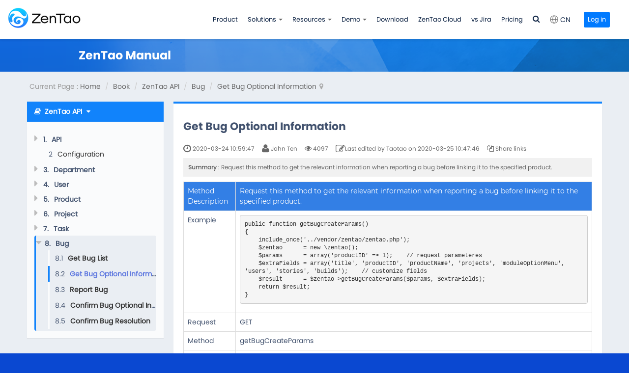

--- FILE ---
content_type: text/html; charset=UTF-8
request_url: https://www.zentao.pm/book/zentao-api-manual/Get-Bug-Optional-Information-284.html
body_size: 7337
content:
<!DOCTYPE html><html xmlns:wb="http://open.weibo.com/wb" lang='en' class='m-book m-book-read'>
  <head profile="http://www.w3.org/2005/10/profile"> 
    <meta charset="utf-8"> 
    <meta name="renderer" content="webkit"> 
    <meta http-equiv="X-UA-Compatible" content="IE=edge"> 
    <meta http-equiv="Cache-Control" content="no-transform"> 
    <meta name="Generator" content="Zsite9.0 www.zsite.net'"> 
    <meta name="viewport" content="width=device-width, initial-scale=1.0"> 
    <link rel='preload' as='style' href='/source-css-f9c6f4e4c5f5449d7903bc238932e51e-1768971984.html'/>
    <link rel="alternate" media="only screen and (max-width: 640px)" href="https://www.zentao.pm/book/zentao-api-manual/Get-Bug-Optional-Information-284.mhtml"> 
    <title>Get Bug Optional Information - ZenTao API - ZenTao</title> 
    <meta name="keywords" content="Get Bug Details in ZenTao - ZenTao API, API manual"> 
    <meta name="description" content="Request this method to get the relevant information when reporting a bug before linking it to the specified product."> 
    <meta name="p:domain_verify" content="bbde560d5f3d2d85546546e9e9647a9e"/>
    <meta name="facebook-domain-verification" content="yhog1u18tauavjp86z1ear8vznosws" />
    <meta name="google-site-verification" content="F8rhZdqOzYla0zRzFMZZBaacYIXDaPMYqKaDZN6xUTs" /> 
    <link rel='stylesheet' href='/theme/default/default/chanzhi.all.css?v=9.0' type='text/css' media='screen'/> <script>
      var config={"webRoot":"\/","cookieLife":30,"cookiePath":"\/","requestType":"PATH_INFO","requestFix":"-","moduleVar":"m","methodVar":"f","viewVar":"t","defaultView":"html","themeRoot":"\/theme\/","currentModule":"book","currentMethod":"read","clientLang":"en","requiredFields":"","save":"Save","router":"\/index.php","runMode":"front","langCode":""}
      if(typeof(v) != "object") v = {};v.theme = {"template":"default","theme":"wide","device":"desktop"};
    </script>
    <script src='/js/chanzhi.all.js?v=9.0' type='text/javascript'></script> 
    <link rel='stylesheet' href='/data/css/zentaopm/default_wide_en.css?v=1647304879' type='text/css' media='screen' id='themeStyle'/> 
    <link rel='icon' href='/file.php?f=201903/f_d8d50dfd50bbaebd7fa434c1ad9f3847.ico&t=ico&o=&s=&v=1768258905' type='image/x-icon' />
    <link rel='shortcut icon' href='/file.php?f=201903/f_d8d50dfd50bbaebd7fa434c1ad9f3847.ico&t=ico&o=&s=&v=1768258905' type='image/x-icon' /> 
    <link href='/rss.xml' title='ZenTao' type='application/rss+xml' rel='alternate' /> <!--[if lt IE 9]>
      <script src='/js/chanzhi.all.ie8.js?v=9.0' type='text/javascript'></script>            <![endif]--> <!--[if lt IE 10]>
      <script src='/js/chanzhi.all.ie9.js?v=9.0' type='text/javascript'></script>  <![endif]--> 
    <link rel='stylesheet' href='/source-css-f9c6f4e4c5f5449d7903bc238932e51e-1768971984.html' type='text/css' media='screen' />
  </head>
  <body> 
    <div class='page-container'> 
      <div class='blocks' data-region='all-top'>
        <div data-ve='block' data-id="319"> 
          <header id='header' class=' is-bmc-nav-search has-tl is-mc-nav'> 
            <div id='headNav' class=' '> 
              <div class='row'> 
                <div class='nobr pull-left'><span><a id="language" href="https://www.zentao.net/">
                  <i class="icon-earth"></i><span>CN</span></a></span></div>
      
            <nav id='siteNav'><a href='/user-login.html' >Login</a>
<a href='/user-register.html' >Register</a>
</nav> 
      
          </div>
  </div>
    <div id='headTitle' class='with-navbar  '>
    <div class='row'>
      <div id='siteTitle'>
                            <div id='siteLogo' data-ve='logo'><a href='/index.html' >
                    <img src='/file.php?f=zentaopm/202410/f_2514d906856d761872975a1b53b00287.png&t=png&o=&s=&v=1768258905' class='logo' alt='EasySoft INC.' title='EasySoft INC.' />
</a>
</div>
                                </div>
            <div id='navbarWrapper'>
      <nav id='navbar' class='navbar' data-type='desktop_top'>
  <div class='navbar-header'>
    <button type='button' class='navbar-toggle' data-toggle='collapse' data-target='#navbarCollapse'>
      <span class='icon-bar'></span>
      <span class='icon-bar'></span>
      <span class='icon-bar'></span>
    </button>
  </div>
  <div class='collapse navbar-collapse' id='navbarCollapse'>
    <ul class='nav navbar-nav'>
                                    
                        <li class=''><a href='/page/product.html' target='_self'>Product</a>
</li>
                                        
                        <li class="dropdown ">
            <a href='' class="dropdown-toggle" data-toggle="dropdown">Solutions 
                        <b class='caret'></b></a>
            <ul class='dropdown-menu' role='menu'>
                                                
                          <li class='nav-page-1613'><a href='/page/1613.html' target='_self'>ZenTao SAFe Solutions</a>
</li>
                                                                
                          <li class='nav-page-1614'><a href='/page/1614.html' target='_self'>DevOps Solutions</a>
</li>
                              <!-- end nav2 -->
            </ul>
          </li>
                                        
                        <li class="dropdown ">
            <a href='/forum' class="dropdown-toggle" data-toggle="dropdown">Resources 
                        <b class='caret'></b></a>
            <ul class='dropdown-menu' role='menu'>
                                                
                          <li class='nav-system-blog'><a href='/blog.html' target='_self'>Blog</a>
</li>
                                                                
                          <li class='nav-system-forum'><a href='/forum/' target='_self'>Forum</a>
</li>
                                                                
                          <li class='nav-video-0'><a href='/video/' target='_self'>Videos</a>
</li>
                                                                
                          <li class=''><a href='/book/' target='_self'>Book</a>
</li>
                                                                
                          <li class='nav-system-faq'><a href='/faq.html' target='_self'>FAQ</a>
</li>
                                                                
                          <li class=''><a href='/extension-browse.html' target='_self'>Marketplace</a>
</li>
                                                                
                          <li class=''><a href='https://github.com/easysoft/zentaopms' target='_blank'>GitHub</a>
</li>
                                                                
                          <li class='nav-page-1619'><a href='/page/partners.html' target='_self'>Partners</a>
</li>
                              <!-- end nav2 -->
            </ul>
          </li>
                                        
                        <li class="dropdown ">
            <a href='https://zentaopms.demo.zentao.pm' class="dropdown-toggle" data-toggle="dropdown">Demo 
                        <b class='caret'></b></a>
            <ul class='dropdown-menu' role='menu'>
                                                
                          <li class=''><a href='https://zentaopms.demo.zentao.pm' target='_blank'>Community Edition</a>
</li>
                                                                
                          <li class=''><a href='https://zentaobiz.demo.zentao.pm' target='_blank'>ZenTao Biz</a>
</li>
                                                                
                          <li class=''><a href='https://zentaomax.demo.zentao.pm' target='_blank'>ZenTao Max</a>
</li>
                                                                
                          <li class=''><a href='https://zentaoipd.demo.zentao.pm' target='_blank'>ZenTao Ipd</a>
</li>
                              <!-- end nav2 -->
            </ul>
          </li>
                                        
                        <li class=''><a href='/page/downloads.html' target='_self'>Download</a>
</li>
                                        
                        <li class=''><a href='/page/ZenTaoCloud.html' target='_self'>ZenTao Cloud</a>
</li>
                                        
                        <li class=''><a href='/page/compare-with-jira.html' target='_self'>vs Jira</a>
</li>
                                        
                        <li class=''><a href='/page/pricing.html' target='_self'>Pricing</a>
</li>
                      <!-- end nav1 -->
            
                        <li class='nav-item-searchbar'>  <div id='searchbar' data-ve='search'>
    <form action='/search/' method='get' role='search'>
      <div class='input-group'>
        <input type='text' name='words' id='words' value='' class='form-control' placeholder='' />
                <div class='input-group-btn'>
          <button class='btn btn-default' type='submit'>
                            <i class='icon icon-search'></i></button>
        </div>
      </div>
    </form>
  </div>
</li>
      
    </ul>
  </div>
</nav>
</div>
      
              <div id='searchbar' data-ve='search'>
    <form action='/search/' method='get' role='search'>
      <div class='input-group'>
        <input type='text' name='words' id='words' value='' class='form-control' placeholder='' />
                
                <div class='input-group-btn'>
          <button class='btn btn-default' type='submit'>
                    <i class='icon icon-search'></i></button>
        </div>
      </div>
    </form>
  </div>
      
          </div>
  </div>
</header>
  </div>
</div>
    <div class='page-wrapper'>
      <div class='page-content'>
        <div class='blocks row' data-region='all-banner'></div>
  <script src='/js/clipboard/clipboard.min.js?v=9.0' type='text/javascript'></script>            <div class='row blocks' data-region='book_read-top'></div>
  <ul class="breadcrumb">
      <li><span class='breadcrumb-title'>Current Page : </span><a href='/' >Home</a>
</li>
      <li><a href='/book/' >Book</a>
</li>
      <li><a href='/book/zentao-api-manual.html' >ZenTao API</a>
</li>
      <li><a href='/book/zentao-api-manual/c266.html' >Bug</a>
</li>
      <li><a href='/book/zentao-api-manual/Get-Bug-Optional-Information.html' >Get Bug Optional Information</a>
</li></ul>  <div class='row'>
    <div class='col-md-3'>
      <div class='panel book-catalog bookScrollListsBox  '>
                  <div class='panel-heading clearfix'>
            <div class='dropdown pull-left'>
            <a href='javascript:;' data-toggle='dropdown' class='dropdown-toggle'>
              <i class="icon icon-book"></i><strong>ZenTao API</strong> <span>More
              <i class='icon icon-caret-down'></i></span></a>
              <ul role='menu' class='dropdown-menu'>
                                  
                <li><a href='/book/zentaomanual.html' >ZenTao Open-Source 12.0</a>
</li>
                                  
                <li><a href='/book/project-management-software-scrum-tool-enterprise-manual.html' >ZenTao Biz 12.0</a>
</li>
                                  
                <li><a href='/book/project-management-tool-waterfall-agile-manual.html' >ZenTao Max</a>
</li>
                                  
                <li><a href='/book/ZenTaoVersion15Manual.html' >ZenTao Open-Source 15.0</a>
</li>
                                  
                <li><a href='/book/project-management-software-scrum-tool-enterprise-15-manual.html' >ZenTao Biz 15.0</a>
</li>
                                  
                <li><a href='/book/zentao-vs-jira-software.html' >ZenTao vs Jira Software</a>
</li>
                                  
                <li><a href='/book/zentao-secondary-development.html' >Secondary development of ZenTao</a>
</li>
                              </ul>
            </div>
            <div class='pull-right home hide'><a href='/' title='Back to Homepage'>
              <i class='icon-home'></i></a></div>
          </div>
                <div class='panel-body'>
          <div class='books'>
                        <dl><dd class='catalogue chapter text-nowrap text-ellipsis closed' title='API'>  <span>
                  <i class='icon icon-caret-right'></i><span class='order'>1.</span>&nbsp;API</span><dl><dd id='article204' class='catalogue article text-nowrap text-ellipsis' title='Introduction'> <strong><span class='order'>1.1</span></strong>&nbsp;<a href='/book/api-scrum-tool-integration-204.html' >Introduction</a>
</dd><dd id='article205' class='catalogue article text-nowrap text-ellipsis' title='API Call for Open Authentication '> <strong><span class='order'>1.2</span></strong>&nbsp;<a href='/book/api-call-openauth-integration-205.html' >API Call for Open Authentication </a>
</dd></dl></dd><dd id='article260' class='catalogue article text-nowrap text-ellipsis' title='Configuration'> <strong><span class='order'>2</span></strong>&nbsp;<a href='/book/zentao-sdk-api-intro-260.html' >Configuration</a>
</dd><dd class='catalogue chapter text-nowrap text-ellipsis closed' title='Department'>  <span>
                  <i class='icon icon-caret-right'></i><span class='order'>3.</span>&nbsp;Department</span><dl><dd id='article267' class='catalogue article text-nowrap text-ellipsis' title='Get Department List'> <strong><span class='order'>3.1</span></strong>&nbsp;<a href='/book/get-department-list-zentao-api-267.html' >Get Department List</a>
</dd><dd id='article268' class='catalogue article text-nowrap text-ellipsis' title='Batch Create Department'> <strong><span class='order'>3.2</span></strong>&nbsp;<a href='/book/batch-create-department-sdk-zentao-268.html' >Batch Create Department</a>
</dd></dl></dd><dd class='catalogue chapter text-nowrap text-ellipsis closed' title='User'>  <span>
                  <i class='icon icon-caret-right'></i><span class='order'>4.</span>&nbsp;User</span><dl><dd id='article269' class='catalogue article text-nowrap text-ellipsis' title='Get Parameters of Add User'> <strong><span class='order'>4.1</span></strong>&nbsp;<a href='/book/get-user-added-param-zentao-sdk-269.html' >Get Parameters of Add User</a>
</dd><dd id='article270' class='catalogue article text-nowrap text-ellipsis' title='Add User'> <strong><span class='order'>4.2</span></strong>&nbsp;<a href='/book/add-user-sdk-api-zentao-270.html' >Add User</a>
</dd><dd id='article271' class='catalogue article text-nowrap text-ellipsis' title='Get User List'> <strong><span class='order'>4.3</span></strong>&nbsp;<a href='/book/get-user-list-department-zentao-api-271.html' >Get User List</a>
</dd></dl></dd><dd class='catalogue chapter text-nowrap text-ellipsis closed' title='Product'>  <span>
                  <i class='icon icon-caret-right'></i><span class='order'>5.</span>&nbsp;Product</span><dl><dd id='article272' class='catalogue article text-nowrap text-ellipsis' title='Get Product List'> <strong><span class='order'>5.1</span></strong>&nbsp;<a href='/book/get-product-list-zentao-api-272.html' >Get Product List</a>
</dd><dd id='article273' class='catalogue article text-nowrap text-ellipsis' title='Add Product Optional Information'> <strong><span class='order'>5.2</span></strong>&nbsp;<a href='/book/optional-product-information-273.html' >Add Product Optional Information</a>
</dd><dd id='article274' class='catalogue article text-nowrap text-ellipsis' title='Add Product'> <strong><span class='order'>5.3</span></strong>&nbsp;<a href='/book/add-product-api-zentao-274.html' >Add Product</a>
</dd></dl></dd><dd class='catalogue chapter text-nowrap text-ellipsis closed' title='Project'>  <span>
                  <i class='icon icon-caret-right'></i><span class='order'>6.</span>&nbsp;Project</span><dl><dd id='article275' class='catalogue article text-nowrap text-ellipsis' title='Get Project List'> <strong><span class='order'>6.1</span></strong>&nbsp;<a href='/book/get-project-list-api-275.html' >Get Project List</a>
</dd><dd id='article276' class='catalogue article text-nowrap text-ellipsis' title='Get Project Optional Information'> <strong><span class='order'>6.2</span></strong>&nbsp;<a href='/book/get-project-opt-info-276.html' >Get Project Optional Information</a>
</dd><dd id='article277' class='catalogue article text-nowrap text-ellipsis' title='Add Project'> <strong><span class='order'>6.3</span></strong>&nbsp;<a href='/book/add-project-zentao-api-277.html' >Add Project</a>
</dd></dl></dd><dd class='catalogue chapter text-nowrap text-ellipsis closed' title='Task'>  <span>
                  <i class='icon icon-caret-right'></i><span class='order'>7.</span>&nbsp;Task</span><dl><dd id='article278' class='catalogue article text-nowrap text-ellipsis' title='Get Task List'> <strong><span class='order'>7.1</span></strong>&nbsp;<a href='/book/get-task-list-278.html' >Get Task List</a>
</dd><dd id='article279' class='catalogue article text-nowrap text-ellipsis' title='Get Task Optional Information'> <strong><span class='order'>7.2</span></strong>&nbsp;<a href='/book/get-task-opt-info-279.html' >Get Task Optional Information</a>
</dd><dd id='article280' class='catalogue article text-nowrap text-ellipsis' title='Add Task'> <strong><span class='order'>7.3</span></strong>&nbsp;<a href='/book/add-task-zentao-api-280.html' >Add Task</a>
</dd><dd id='article281' class='catalogue article text-nowrap text-ellipsis' title='Finish Task Optional Information'> <strong><span class='order'>7.4</span></strong>&nbsp;<a href='/book/finish-task-opt-info-zentao-api-281.html' >Finish Task Optional Information</a>
</dd><dd id='article282' class='catalogue article text-nowrap text-ellipsis' title='Finish Task'> <strong><span class='order'>7.5</span></strong>&nbsp;<a href='/book/finish-task-zentao-sdk-282.html' >Finish Task</a>
</dd></dl></dd><dd class='catalogue chapter text-nowrap text-ellipsis closed' title='Bug'>  <span>
                  <i class='icon icon-caret-right'></i><span class='order'>8.</span>&nbsp;Bug</span><dl><dd id='article283' class='catalogue article text-nowrap text-ellipsis' title='Get Bug List'> <strong><span class='order'>8.1</span></strong>&nbsp;<a href='/book/get-bug-list-in-zentao-api-283.html' >Get Bug List</a>
</dd><dd id='article284' class='catalogue article text-nowrap text-ellipsis' title='Get Bug Optional Information'> <strong><span class='order'>8.2</span></strong>&nbsp;<a href='/book/Get-Bug-Optional-Information-284.html' >Get Bug Optional Information</a>
</dd><dd id='article285' class='catalogue article text-nowrap text-ellipsis' title='Report Bug'> <strong><span class='order'>8.3</span></strong>&nbsp;<a href='/book/Report-Bug-ZenTao-API-285.html' >Report Bug</a>
</dd><dd id='article286' class='catalogue article text-nowrap text-ellipsis' title='Confirm Bug Optional Information'> <strong><span class='order'>8.4</span></strong>&nbsp;<a href='/book/confirm-bug-resolution-api-286.html' >Confirm Bug Optional Information</a>
</dd><dd id='article287' class='catalogue article text-nowrap text-ellipsis' title='Confirm Bug Resolution'> <strong><span class='order'>8.5</span></strong>&nbsp;<a href='/book/confirm-bug-resolved-287.html' >Confirm Bug Resolution</a>
</dd></dl></dd></dl>          </div>
        </div>
      </div>
    </div>
    <div class='col-md-9'>
      <div class='article book-content' id='book' data-id='284'>
        <header>
          <h2>Get Bug Optional Information</h2>
          <dl class='dl-inline'>
            <dd data-toggle='tooltip' data-placement='top' data-original-title='Added on <strong>2020-03-24 10:59:47</strong> '>
                <i class='icon-time icon-large'></i> 2020-03-24 10:59:47</dd>
            <dd data-toggle='tooltip' data-placement='top' data-original-title='Author <strong>John Ten</strong> '>
                <i class='icon-user icon-large'></i> John Ten</dd>
            <dd data-toggle='tooltip' data-placement='top' data-original-title='Read <strong>4097</strong> '>
                <i class='icon-eye-open'></i> 4097</dd>
                        <dd data-toggle='tooltip' data-placement='top' >
                <i class='icon-edit icon-large'></i>Last edited by Taotao on 2020-03-25 10:47:46 </dd>
                        <dd data-toggle="popover" data-tip-class="popover-primary" data-placement="top" data-clipboard-target='.popover input'  class='url-copy'>
                <i class='icon-copy'></i> Share links</dd>
          </dl>
                      <section class='abstract'><strong>Summary</strong> : Request this method to get the relevant information when reporting a bug before linking it to the specified product.</section>
                  </header>
        <section class='article-content'><table class="table table-kindeditor table-bordered ke-select-row" cellspacing="0" cellpadding="2" border="1">
  <tbody>
    <tr>
      <td style="background-color:#337FE5;"><span style="color:#FFFFFF;">Method Description</span></td>
      <td colspan="2" style="background-color:#337FE5;" class="">
        <p><span style="color:#FFFFFF;">Request this method to get the relevant information when reporting a bug before linking it to the specified product.</span></p>
      </td>
    </tr>
    <tr>
      <td>Example<br /> </td>
      
                  <td colspan="2">
<pre class="prettyprint lang-php">public function getBugCreateParams()
{
    include_once('../vendor/zentao/zentao.php');
    $zentao      = new \zentao();
    $params      = array('productID' =&gt; 1);    // request parameteres
    $extraFields = array('title', 'productID', 'productName', 'projects', 'moduleOptionMenu', 'users', 'stories', 'builds');    // customize fields
    $result      = $zentao-&gt;getBugCreateParams($params, $extraFields);
    return $result;
}</pre>
</td>
    </tr>
    <tr>
      <td>Request<br /> </td>
      
                  <td colspan="2">GET</td>
    </tr>
    <tr>
      <td>Method<br /> </td>
      
                  <td colspan="2">getBugCreateParams</td>
    </tr>
    <tr>
      <td>Parameter<br /> </td>
      
                  <td colspan="2">
        <table class="table table-kindeditor table-bordered ke-select-col" cellspacing="0" cellpadding="2" border="1">
          <tbody>
            <tr>
              <td><strong>Name</strong><br /> </td>
              
                          <td class=""><strong>Type</strong><br /> </td>
              
                          <td><strong>Required</strong><br /> </td>
              
                          <td class=""><strong>Description</strong><br /> </td>
            </tr>
            
                        <tr>
              <td>productID<br /> </td>
              
                          <td class="">int</td>
              <td>Required</td>
              <td class="">Linked Product ID<br /> </td>
            </tr>
          </tbody>
        </table>
      </td>
    </tr>
    
                <tr>
      <td rowspan="2">Result<br /> </td>
      
                  <td>success</td>
      <td>error</td>
    </tr>
    <tr>
      <td>
<pre class="prettyprint lang-php">{
    "status": 1,
    "msg": "success",
    "result": {
        // the navbar of ZenTao
        "title": "ZenTao-PHP-SDK-Report Bug",
        // current product ID
        "productID": 1, 
        // current product name
        "productName": "ZenTao-PHP-SDK",
        // a project list of the current product
        "projects": {
            "1": "ZenTao PHP-SDK",
            "_empty_": ""
        },
        // a module list of the current product
        "moduleOptionMenu": [
            "/",
            "/Design",
            "/Dev",
            "/Change",
            "/Test"
        ],
        // users that can be assigned
        "users": {
            "_empty_": "",
            "lisi": "L: Li Si",
            "wangwu": "W: Wang Wu",
            "zhapliu": "Z: Zhao Liu",
            "admin": "A:admin",
            "niuqi": "N: Niu Qi",
            "zhangsan": "Z: Zhang San"
        },
        //stories of the current product
        "stories": {
            "1": "1: Confirm PHP-SDK stories and create PHP-SDK file (Priority:1, Estimates:4)",
            "2": "2: Develope ZenTao SDK API (Priority:1, Estimates:4)",
            "_empty_": ""
        },
        // builds that are affected by the product
        "builds": {
            "trunk": "Trunk"
        }
    }
}</pre>
</td>
      <td>
<pre class="prettyprint lang-php">{
    "status": 0,
    "msg": "error",
    "result": []
}</pre>
<br /> </td>
    </tr>
  </tbody>
</table></section>
        
          <section></section>
        <footer>
                      <p class='small'><strong class='text-muted'>Tags</strong><span class='article-keywords'> : Get Bug Details in ZenTao</span></p>
                                            <ul class='pager pager-justify'>
                              
              <li class='previous disabled'><a href='###'>
              <i class='icon-arrow-left'></i> <span> The End </span></a></li>
                                            
              <li class='back'> <a href='/book/zentao-api-manual.html' >
              <i class='icon-list-ul'></i> <span>Back to Contents</span></a>
 </li>
                                            
              <li class='next disabled'><a href='###'> <span>The End</span>
              <i class='icon-arrow-right'></i></a></li>
                          </ul>
                  </footer>
        <input type='text' id='id' value='284' class='hide'/>
      </div>
      
        <div id='commentBox'>
          <link rel='stylesheet' href='/source-css-4b0b064743f87ae89a2a359f8e510949-1768971984.html' type='text/css' media='screen' /><div class='panel'> 
  <div class='panel-heading'><strong>
    
              <i class='icon-comment-alt'></i> Write a Comment</strong>
  </div> 
  <div class='panel-body'> 
    <form method='post' class='form-horizontal' id='commentForm' action="/message-post-comment.html"> 
      <div class='form-group'> 
        <label for='from' class='col-sm-1 control-label'>
          From
        </label> 
        <div class='col-sm-5 required'> 
          <input type='text' name='from' id='from' value='' class='form-control' /> 
        </div> 
      </div> 
      
                <div class='form-group'> 
        <label for='email' class='col-sm-1 control-label'>
          Email
        </label> 
        <div class='col-sm-5'> 
          <input type='text' name='email' id='email' value='' class='form-control' /> 
        </div> 
        
                  <div class='col-sm-5'> 
          <div class='checkbox'> 
            <label>
              <input type='checkbox' name='receiveEmail' value='1' checked /> 
              
                        Email Notification
            </label> 
          </div> 
        </div> 
      </div> 
      <div class='form-group'> 
        <label for='content' class='col-sm-1 control-label'>
          Content
        </label> 
        <div class='col-sm-11 required'> 
          <textarea name='content' id='content' class='form-control'></textarea>
          <input type='hidden' name='objectType' id='objectType' value='book'  />
          
          
                    <input type='hidden' name='objectID' id='objectID' value='284'  />
        </div>
      </div>
              
      
                <div class='form-group' id='captchaBox'>
                  </div>
             <div class='form-group'>
        <div class='col-sm-11 col-sm-offset-1'>
          <span> <input type='submit' id='submit' class='btn btn-primary' value="Submit" data-popover-container="false" data-loading='Loading...' /> </span>
          <span>
          
                    <small class="text-important">Comment will be posted after it is reviewed.</small></span>
        </div>
      </div>
    </form>
  </div>
</div>
<script src='/source-js-4b0b064743f87ae89a2a359f8e510949-1768971984.html' type='text/javascript'></script></div>      <div class='blocks' data-region='book_read-bottom'></div>
    </div>
  </div>
<script src='/js/videojs/video.min.js?v=9.0' type='text/javascript'></script>
    <link rel='stylesheet' href='/js/videojs/video-js.min.css?v=9.0' type='text/css' media='screen'/>
  <div class='blocks all-bottom row' data-region='all-bottom'>
  <div class='col' ><div id="block332" class='block'>
<div class="footwrap">
    <div class="container">
        <div class="row">
            <div class="col-md-2">
                <ul>
                    
                    <li><h3>Support</h3></li>
                    
                  <li><a href="https://calendly.com/zentaodemo">Book a Demo</a></li>
                    
                  <li><a href="/forum/techsupport.html">Tech Forum</a></li>
                    
                  <li><a target="_blank" href="https://github.com/easysoft/zentaopms">GitHub</a></li>
                    
                  <li class='hidden'><a target="_blank" href="https://sourceforge.net/projects/zentao/">SourceForge</a></li>
                </ul>
            </div>
            <div class="col-md-2">
                <ul>
                    
                  <li><h3>About Us</h3></li>
                    
                <li><a href="https://easycorp.ltd/">Company</a></li>
                    
                <li><a href="/page/privatePolicy.html">Privacy Policy</a></li>
                    
                <li><a href="/page/termOfUse.html">Term of Use</a></li>
                    
                <li><a target="_blank" href="/blog.html">Blogs</a></li>
                    
                <li><a target="_blank" href="/page/partners.html">Partners</a></li>
                </ul>
            </div>
            <div class="col-md-3 contact">
                <ul>
                    
                <li><h3>Contact Us</h3></li>
                    
              <li><a href="/form/1.html">Leave a Message</a></li>
                    
              <li>
              <i class="email"></i>Email Us: <a target="_blank" href="/cdn-cgi/l/email-protection#2b585e5b5b44595f6b514e455f4a44055b46"><span class="__cf_email__" data-cfemail="d7a4a2a7a7b8a5a397adb2b9a3b6b8f9a7ba">[email&#160;protected]</span></a></li>
                </ul>
            </div>
            <div class="col-md-3 pull-right text-right">
                <div class="share">
                    <a href="https://www.facebook.com/ZenTao-108755827372944" target="_blank"> 
              <img src="/file.php?f=source/default/wide/zt-con1.png&t=png&o=source&s=&v=1587542272" alt="ZenTao Facebook badge"> </a> 
                    <a href="https://twitter.com/ZentaoA" target="_blank"> 
              <img src="/file.php?f=source/default/wide/zt-con2.png&t=png&o=source&s=&v=1587542272" alt="ZenTao Twitter badge"> </a> 
                    <a href="https://www.linkedin.com/company/1156596/" target="_blank"> 
              <img src="/file.php?f=source/default/wide/zt-con3.png&t=png&o=source&s=&v=1587542272" alt="ZenTao Linkedin badge"> </a>
                    <a href="https://github.com/easysoft/zentaopms" target="_blank"> 
              <img src="/file.php?f=source/default/wide/zt-con4.png&t=png&o=source&s=&v=1587542272" alt="ZenTao Github badge"> </a> 
                </div>
                <div class="badge">
                    <a target="_blank" href="https://www.goodfirms.co/software/zentao">
                        
              <img style="width:243px" src="https://goodfirms-prod.s3.amazonaws.com/badges/color-badge/project-management.svg" alt="GoodFirms Badge"></a>
                    <a target="_blank" href="https://www.softwareworld.co/best-bug-tracking-software/" alt="Softwareworld Badge">
                        
              <img src="/file.php?f=source/default/wide/badge-2.png&t=png&o=source&s=&v=1578986468" alt="GoodFirms Badge2">
                    </a>
                </div>
            </div>
        </div>
    </div>
</div></div>
</div>  </div>
  </div></div>
    <footer id='footer' class='clearfix'>
    <div class='wrapper'>
      <div id='footNav'>
        <a href='/sitemap/' class='text-linki'>
<i class='icon-sitemap'></i> Sitemap</a>
              </div>
      <span id='copyright'>
                            &copy; 2010- 2026 EasySoft INC. &nbsp;&nbsp;
      </span>
      <span id='icpInfo'>
                              </span>
      <div id='powerby'>
          <a href='http://www.zsite.net/?v=9.0' target='_blank' title='Website building, choose Zsite'><span class='icon-zsite'></span> <span class='name'>ZSite</span>9.0</a>      </div>
          </div>
  </footer>
                
  
  <a href='#' id='go2top' class='icon-arrow-up' data-toggle='tooltip' title='Top'></a>
</div>
<div class='hide'><div id="block451" class='block'>
</div>
<div id="block357" class='block'>
<!-- Global site tag (gtag.js) - Google Analytics -->
<script data-cfasync="false" src="/cdn-cgi/scripts/5c5dd728/cloudflare-static/email-decode.min.js"></script><script async src="https://www.googletagmanager.com/gtag/js?id=UA-99909387-1"></script>
<!-- Facebook Pixel Code -->
<noscript>
<img height="1" width="1" style="display:none"
  src="https://www.facebook.com/tr?id=2886924191530102&ev=PageView&noscript=1"
/></noscript>
<!-- End Facebook Pixel Code -->
<meta name="facebook-domain-verification" content="yhog1u18tauavjp86z1ear8vznosws" /></div>
<div id="block439" class='block'>
<!-- Google Tag Manager -->
<!-- End Google Tag Manager --></div>
<div id="block470" class='block'>
</div>
</div>
  
<script src='/source-js-f9c6f4e4c5f5449d7903bc238932e51e-1768971984.html' type='text/javascript'></script>
<script defer src="https://static.cloudflareinsights.com/beacon.min.js/vcd15cbe7772f49c399c6a5babf22c1241717689176015" integrity="sha512-ZpsOmlRQV6y907TI0dKBHq9Md29nnaEIPlkf84rnaERnq6zvWvPUqr2ft8M1aS28oN72PdrCzSjY4U6VaAw1EQ==" data-cf-beacon='{"version":"2024.11.0","token":"d2dc6ff4c25f41029c06fad5551c9147","r":1,"server_timing":{"name":{"cfCacheStatus":true,"cfEdge":true,"cfExtPri":true,"cfL4":true,"cfOrigin":true,"cfSpeedBrain":true},"location_startswith":null}}' crossorigin="anonymous"></script>
</body>
</html>


--- FILE ---
content_type: text/css;charset=UTF-8
request_url: https://www.zentao.pm/source-css-4b0b064743f87ae89a2a359f8e510949-1768971984.html
body_size: 4750
content:
/* Css for https://www.zentao.pm/book/zentao-api-manual/Get-Bug-Optional-Information-284.html, Version=1768971984 */
 .pager {margin: 0}
.mgb-0 {margin-bottom:0; border-bottom:none; border-radius:3px 3px 0 0;}
.mgb-0 .panel-heading {margin-bottom:0; border-bottom:none; border-radius:3px 3px 0 0;}
.panel > .comment-container .panel{border: none; margin-bottom: 0;}
.panel > .comment-container .panel-body{padding: 0 15px 8px;}
.panel-heading.content-heading,.m-message .panel-heading.reply-heading{background: none;}
.reply-heading a{color: #333;}
#commentForm .captcha {display: flex; gap: 4px; padding: 0; background: transparent; border: 0;}body *{word-wrap:break-word;word-break:break-word;}@font-face{font-family:'Montserrat';src:url('/file.php?f=source/default/wide/Montserrat-Regular.txt&t=txt&o=source&s=&v=1553666240');}@font-face{font-family:'MontserratBold';src:url('/file.php?f=source/default/wide/Montserrat-Bold.txt&t=txt&o=source&s=&v=1553666530');}@font-face{font-family:'OpenSans';src:url('/file.php?f=source/default/wide/OpenSans-Regular.txt&t=txt&o=source&s=&v=1554975536');}@font-face{font-family:'PoppinsSemiBold';src:url('/file.php?f=source/zentaopm/default/wide/Poppins-SemiBold.otf&t=otf&o=source&s=&v=1729072664');}@font-face{font-family:'PoppinsRegular';src:url('/file.php?f=source/zentaopm/default/wide/Poppins-Regular.otf&t=otf&o=source&s=&v=1729072664');}@font-face{font-family:'PoppinsMedium';src:url('/file.php?f=source/zentaopm/default/wide/Poppins-Medium.otf&t=otf&o=source&s=&v=1729072664');}@font-face{font-family:'PoppinsBold';src:url('/file.php?f=source/zentaopm/default/wide/Poppins-Bold.otf&t=otf&o=source&s=&v=1729072664');}:root{--title-color:#0c2243;--text-color:#39485d;}body{font-family:'PoppinsRegular';background:#0a48d1;font-size:14px;}h1,h2,h3,h4,h5,h6{font-family:'PoppinsBold';}input,button,textarea,select{font-family:'PoppinsRegular' !important;box-shadow:none !important;border-color:#ddd !important;text-shadow:none !important;}input:focus,button:focus{outline:none !important;}a:hover,a:focus{text-decoration:none;outline:none;}table{word-break:break-all;}.icon,[class*=" icon-"],[class^=icon-]{font-family:'ZenIcon' !important;}.icon-linux:before{content:'\e73d';}.page-container{margin-top:80px;}#chatra.chatra--side-bottom{bottom:100px !important;}#header{width:100%;border:none;box-shadow:0 2px 4px rgba(0,0,0,0.1);position:fixed;top:0;left:0;z-index:99;}#header .row{max-width:1250px;}#headNav{display:none !important;}.is-mc-nav #siteTitle,#siteLogo img{width:150px;}#headTitle > .row > #navbarWrapper{padding:0 10px 0 20px;}#navbar .nav > li > a{min-width:0;margin:0;padding:0 12px;line-height:80px;color:#0c2243;}#navbar .nav > li > a:hover,#navbar .nav > li > a:focus{background:none;color:#1183fb;}#navbar .nav > li.open > a,#navbar .nav > li.open > a:hover{color:#1183fb !important;}#navbar .nav > li > a:hover .caret,#navbar .nav > li > a:focus .caret,#navbar .nav > li.open .caret,#navbar .nav > li.active > a > .caret,#navbar .nav > li.active > a:hover > .caret{border-top-color:#1183fb !important;border-bottom-color:#1183fb !important;}#navbar .nav > li:nth-last-child(2){margin-left:146px;}#headTitle .dropdown-menu{border:none;margin:0;font-size:14px;min-width:150px;}#navbar li.nav-item-searchbar{margin-left:0px;}#navbar .nav > li:last-child > .search-but{cursor:pointer;color:#0c2243;}#navbar .nav > li:last-child > .search-but:hover{color:#0a48d1;}#navbar .nav > li:last-child > .search-but i{font-size:16px;}#language{display:table-cell;vertical-align:middle;position:relative;cursor:pointer;}#language span{line-height:80px;color:#0c2243;}#language .icon-earth{display:inline-block;width:17px;height:17px;background:url(/file.php?f=source/default/wide/icon-qiu.png&t=png&o=source&s=&v=1599794547);background-size:100%;vertical-align:middle;margin:-3px 4px 0 0;}#language ul{margin:0;padding:0;list-style:none;border-radius:0;min-width:120px !important;margin-left:-60px !important;position:absolute;left:50%;top:100%;text-align:center;}#language ul li a{padding:10px;}#language ul li a:focus{color:#fff;}#language:hover ul{display:block;}#headTitle #siteNav{float:left !important;margin-left:12px;display:flex !important;}#headTitle #siteNav a{display:inline-block;border-radius:3px;color:#fff;background:#007aff;text-align:center;line-height:20px;margin-top:24px;padding:6px 8px;font-size:13px;}#headTitle #siteNav a:hover{opacity:0.9;}#headTitle #siteNav a.username{max-width:130px;padding-right:2px;overflow:hidden;white-space:nowrap;background:transparent;color:#0c2243;text-overflow:ellipsis;}#headTitle #siteNav a.username ~ a{border:1px solid #007aff;color:#007aff;background:transparent;margin-left:8px;width:max-content;}#headTitle #siteNav #msgBox{margin-right:2px;}#headTitle:has(.username) #navbar .nav > li:nth-last-child(2){margin-left:60px;}#headTitle:has(#msgBox) #navbar .nav > li:nth-last-child(2){margin-left:0;}#searchbar{display:none;width:260px;padding:0 !important;box-shadow:0 3px 6px rgba(0,0,0,0.2);border-radius:50px;overflow:hidden;position:absolute;top:75px;right:0;}#searchbar .form-control{width:100%;height:46px;line-height:46px;padding:0 48px 0 15px;border:none;}#searchbar form{max-width:300px !important;margin:0 !important;float:none !important;}#searchbar .btn{width:48px;line-height:48px;top:0;margin:0;padding:0;}#searchbar .btn i{font-size:18px;}#searchbar .input-group-btn{width:0;}#go2top{left:auto !important;right:23px;bottom:76px;border:none;width:42px;color:#666;background:#fff;border-radius:4px;box-shadow:0px 1px 6px rgba(0,0,0,0.2);}#go2top:hover{color:#1183fb;box-shadow:0px 1px 6px rgba(0,0,0,0.4);}#rightDocker{border:none;overflow:hidden;border-radius:4px 0 0 4px;box-shadow:0px 0px 6px rgba(0,0,0,0.2);}#rightDocker:hover{box-shadow:0px 0px 6px rgba(0,0,0,0.4);}#rightDocker #rightDockerBtn{padding:5px 10px;background:#fff;border:none;}#footer{background:#0a48d1;border-top:solid 1px rgba(255,255,255,0.2);}#footer *{color:rgba(255,255,255,0.6) !important;}#footer .wrapper{padding:20px 0;}#footer #footNav,#footer #powerby{top:20px;}.m-index-index .focus-top{margin-bottom:0;}.breadcrumb{margin:20px 0;}.m-index-index .all-bottom{width:100%;}.carousel{margin-bottom:0 !important;}.form-control{-webkit-appearance:none;}.popover{padding:0;border:solid 1px #ddd;margin-left:-15px !important;}.popover .arrow{border-left-color:#e5e5e5 !important;}.popover .arrow:after{border-left:none;}.pager>li>a:focus,.pager>li>a:hover,.pager>li>span:focus,.pager>li>span:hover{background:#eaeef3;}.title{text-align:center;padding:65px 0;}.title h3{margin:0;font-size:30px;color:#253858;}.title p{margin:20px auto 0;font-size:16px;}.btn{font-family:'Montserrat' !important;border:none;border-radius:4px;text-shadow:none;}.banner-wrap{width:100%;height:66px;background:url(/file.php?f=source/default/wide/zen-Band.png&t=png&o=source&s=&v=1554109407);background-size:cover;color:#fff;}.banner-wrap .banner{max-width:1160px;margin:auto;}.banner-wrap h3{margin:0;line-height:66px;font-size:24px;}.banner-wrap span{font-size:30px;margin:0;line-height:66px;font-weight:bold;}.row{margin-left:-10px;margin-right:-10px;}.row>[class*='col-'],.row>.col{padding-left:10px;padding-right:10px;}.all-bottom.row>[class*='col-'],.all-bottom.row>.col{padding-left:0;padding-right:0;}.icon-chanzhi-pro:before{content:'\e903';}.footwrap:before,.footwrap:after{content:'';position:absolute;display:block;width:100vw;background:#0a48d1;top:0;bottom:0;left:100%;z-index:0;}.footwrap:after{left:auto;right:100%;}.m-license-buy .page-wrapper{padding-top:0;background:#eaeef3;}.m-license-buy #product{margin-bottom:30px;border:none;box-shadow:0 1px 1px rgba(0,0,0,0.05);}.m-license-buy #product .panel-heading{padding:13px 15px;border-top:solid 4px #1183fb;background:#fafbfc;}.m-license-buy #product .panel-heading .pull-right{display:none;}.m-license-buy #product .col-sm-offset-1{margin-left:0;}.m-license-buy #product .btn{border:none;border-radius:50px;padding:5px 20px;margin:5px !important;background:#ed5d18;}.m-license-buy #product .btn:hover{background:#e04d06;}.m-extension .page-wrapper{padding-top:0;}.m-extension .cards{padding-top:0;}.m-extension-viewext .table.table-condensed{width:350px;word-wrap:break-word;}.m-extension-browse .icon-star:before,.m-extension-browse .icon-star-empty:before{content:'\e606';color:#f1a325;}.m-extension-browse .col-md-9 .card h4 > small:first-child{display:none;}.m-blog-index #navbar .nav > li > a{font-weight:bold;}.m-blog-index #headTitle #siteNav{margin-left:4px;}.m-blog-index .card-heading:has(.label-danger){display:flex;align-items:center;}.m-blog-index .card-heading:has(.label-danger) a{max-width:90%;overflow:hidden;text-overflow:ellipsis;}.m-blog-view #commentBox .panel{border:1px solid #ddd;}.m-user-resetpassword .panel.panel-body{border:none;box-shadow:none;}.m-user-resetpassword .panel.panel-body .panel-heading{border:none;}.m-user-resetpassword #reset{padding:10px;border-radius:6px;box-shadow:0 0 5px #ddd;}.m-user-resetpassword #reset .form-control{border-radius:4px;}.m-user-resetpassword #reset .btn-primary{border-radius:4px;line-height:1.53846154;}.m-user-login .bootbox .btn-primary,.m-user-register .bootbox .btn-primary,.m-user-resetpassword .bootbox .btn-primary,.m-user-checkreset .bootbox .btn-primary,.m-user-checkemail .bootbox .btn-primary{padding:5px 12px;}.m-user-login #login,.m-user-login #reg,.m-user-register #login,.m-user-register #reg,.m-user-resetpassword #login,.m-user-resetpassword #reg,.m-user-checkreset #login,.m-user-checkreset #reg,.m-user-checkemail #login,.m-user-checkemail #reg{border:none;box-shadow:none;background:none;}.m-user-login #captchaBox.col-sm-9,.m-user-register #captchaBox.col-sm-9,.m-user-resetpassword #captchaBox.col-sm-9,.m-user-checkreset #captchaBox.col-sm-9,.m-user-checkemail #captchaBox.col-sm-9{padding-left:0;padding-right:0;width:100%;}.m-user-login #captchaBox.col-sm-9 .required,.m-user-register #captchaBox.col-sm-9 .required,.m-user-resetpassword #captchaBox.col-sm-9 .required,.m-user-checkreset #captchaBox.col-sm-9 .required,.m-user-checkemail #captchaBox.col-sm-9 .required{width:100%;}.m-user-login #captchaBox.col-sm-9 .w-40px,.m-user-register #captchaBox.col-sm-9 .w-40px,.m-user-resetpassword #captchaBox.col-sm-9 .w-40px,.m-user-checkreset #captchaBox.col-sm-9 .w-40px,.m-user-checkemail #captchaBox.col-sm-9 .w-40px{width:80px;}.m-user-login #captchaBox,.m-user-register #captchaBox,.m-user-resetpassword #captchaBox,.m-user-checkreset #captchaBox,.m-user-checkemail #captchaBox{margin:0;}.m-user-login #captchaBox .col-sm-12,.m-user-register #captchaBox .col-sm-12,.m-user-resetpassword #captchaBox .col-sm-12,.m-user-checkreset #captchaBox .col-sm-12,.m-user-checkemail #captchaBox .col-sm-12{padding:0;}.m-user-login #captchaBox .col-sm-12:after,.m-user-register #captchaBox .col-sm-12:after,.m-user-resetpassword #captchaBox .col-sm-12:after,.m-user-checkreset #captchaBox .col-sm-12:after,.m-user-checkemail #captchaBox .col-sm-12:after{display:none;}.m-user-login #captchaBox .col-sm-12 table,.m-user-register #captchaBox .col-sm-12 table,.m-user-resetpassword #captchaBox .col-sm-12 table,.m-user-checkreset #captchaBox .col-sm-12 table,.m-user-checkemail #captchaBox .col-sm-12 table{border:0;background:transparent;}.m-user-login #captchaBox .col-sm-12 table .text-lg,.m-user-register #captchaBox .col-sm-12 table .text-lg,.m-user-resetpassword #captchaBox .col-sm-12 table .text-lg,.m-user-checkreset #captchaBox .col-sm-12 table .text-lg,.m-user-checkemail #captchaBox .col-sm-12 table .text-lg{padding-left:0;}.m-user-login #captchaBox .col-sm-12 table td:last-child,.m-user-register #captchaBox .col-sm-12 table td:last-child,.m-user-resetpassword #captchaBox .col-sm-12 table td:last-child,.m-user-checkreset #captchaBox .col-sm-12 table td:last-child,.m-user-checkemail #captchaBox .col-sm-12 table td:last-child{text-align:right;padding-right:0;}.m-user-login #captchaBox .col-sm-12 table .w-40px,.m-user-register #captchaBox .col-sm-12 table .w-40px,.m-user-resetpassword #captchaBox .col-sm-12 table .w-40px,.m-user-checkreset #captchaBox .col-sm-12 table .w-40px,.m-user-checkemail #captchaBox .col-sm-12 table .w-40px{width:80px;}.m-user-login .row,.m-user-register .row,.m-user-resetpassword .row,.m-user-checkreset .row,.m-user-checkemail .row{background:none;}.m-user-login .panel,.m-user-register .panel,.m-user-resetpassword .panel,.m-user-checkreset .panel,.m-user-checkemail .panel{border-radius:12px;padding:24px;width:432px;border-color:rgba(26,26,26,0.12);box-shadow:unset;margin:14vh auto 16vh;overflow:unset;}.m-user-login .panel-heading,.m-user-register .panel-heading,.m-user-resetpassword .panel-heading,.m-user-checkreset .panel-heading,.m-user-checkemail .panel-heading{padding:0;margin-bottom:24px;border-bottom:0;}.m-user-login .panel-heading img,.m-user-register .panel-heading img,.m-user-resetpassword .panel-heading img,.m-user-checkreset .panel-heading img,.m-user-checkemail .panel-heading img{width:40px;margin-bottom:24px;}.m-user-login .panel-heading h1,.m-user-register .panel-heading h1,.m-user-resetpassword .panel-heading h1,.m-user-checkreset .panel-heading h1,.m-user-checkemail .panel-heading h1{font-size:30px;line-height:40px;color:#0c2243;margin:0;}.m-user-login .panel-body,.m-user-register .panel-body,.m-user-resetpassword .panel-body,.m-user-checkreset .panel-body,.m-user-checkemail .panel-body{padding:0;}.m-user-login .panel-body > form,.m-user-register .panel-body > form,.m-user-resetpassword .panel-body > form,.m-user-checkreset .panel-body > form,.m-user-checkemail .panel-body > form{padding-right:0;}.m-user-login .panel-body > form .or,.m-user-register .panel-body > form .or,.m-user-resetpassword .panel-body > form .or,.m-user-checkreset .panel-body > form .or,.m-user-checkemail .panel-body > form .or{font-size:16px;line-height:24px;color:#000;margin:12px 0;}.m-user-login .panel-body > form .pwd-icon,.m-user-register .panel-body > form .pwd-icon,.m-user-resetpassword .panel-body > form .pwd-icon,.m-user-checkreset .panel-body > form .pwd-icon,.m-user-checkemail .panel-body > form .pwd-icon{position:absolute;right:16px;top:8px;cursor:pointer;width:24px;}.m-user-login .panel-body > form .rule-tips,.m-user-register .panel-body > form .rule-tips,.m-user-resetpassword .panel-body > form .rule-tips,.m-user-checkreset .panel-body > form .rule-tips,.m-user-checkemail .panel-body > form .rule-tips{position:absolute;right:-254px;top:-4px;box-shadow:0px 5px 5px -3px #0000001A, 0px 8px 10px 1px #0000000F, 0px 3px 14px 2px #0000000D;font-size:13px;line-height:20px;color:#0c2243;padding:4px 8px;border-radius:6px;display:none;}.m-user-login .panel-body > form .rule-tips > div,.m-user-register .panel-body > form .rule-tips > div,.m-user-resetpassword .panel-body > form .rule-tips > div,.m-user-checkreset .panel-body > form .rule-tips > div,.m-user-checkemail .panel-body > form .rule-tips > div{display:flex;align-items:center;}.m-user-login .panel-body > form .rule-tips i,.m-user-register .panel-body > form .rule-tips i,.m-user-resetpassword .panel-body > form .rule-tips i,.m-user-checkreset .panel-body > form .rule-tips i,.m-user-checkemail .panel-body > form .rule-tips i{color:#c0c7d1;margin-right:8px;}.m-user-login .panel-body > form .rule-tips i.right,.m-user-register .panel-body > form .rule-tips i.right,.m-user-resetpassword .panel-body > form .rule-tips i.right,.m-user-checkreset .panel-body > form .rule-tips i.right,.m-user-checkemail .panel-body > form .rule-tips i.right{color:#14b179;}.m-user-login .panel-body .form-group,.m-user-register .panel-body .form-group,.m-user-resetpassword .panel-body .form-group,.m-user-checkreset .panel-body .form-group,.m-user-checkemail .panel-body .form-group{margin:0 0 12px;position:relative;}.m-user-login .panel-body .check-email,.m-user-register .panel-body .check-email,.m-user-resetpassword .panel-body .check-email,.m-user-checkreset .panel-body .check-email,.m-user-checkemail .panel-body .check-email{display:flex;align-items:center;gap:24px;}.m-user-login .panel-body .check-email:before,.m-user-login .panel-body .check-email:after,.m-user-register .panel-body .check-email:before,.m-user-register .panel-body .check-email:after,.m-user-resetpassword .panel-body .check-email:before,.m-user-resetpassword .panel-body .check-email:after,.m-user-checkreset .panel-body .check-email:before,.m-user-checkreset .panel-body .check-email:after,.m-user-checkemail .panel-body .check-email:before,.m-user-checkemail .panel-body .check-email:after{display:none;}.m-user-login .panel-body .check-email .form-control,.m-user-register .panel-body .check-email .form-control,.m-user-resetpassword .panel-body .check-email .form-control,.m-user-checkreset .panel-body .check-email .form-control,.m-user-checkemail .panel-body .check-email .form-control{width:278px;}.m-user-login .panel-body .check-email .resend-email,.m-user-register .panel-body .check-email .resend-email,.m-user-resetpassword .panel-body .check-email .resend-email,.m-user-checkreset .panel-body .check-email .resend-email,.m-user-checkemail .panel-body .check-email .resend-email{margin-top:0;}.m-user-login .panel-body .check-email .popover,.m-user-register .panel-body .check-email .popover,.m-user-resetpassword .panel-body .check-email .popover,.m-user-checkreset .panel-body .check-email .popover,.m-user-checkemail .panel-body .check-email .popover{margin-left:0;}.m-user-login .panel-body .check-email .popover-content,.m-user-register .panel-body .check-email .popover-content,.m-user-resetpassword .panel-body .check-email .popover-content,.m-user-checkreset .panel-body .check-email .popover-content,.m-user-checkemail .panel-body .check-email .popover-content{display:flex;width:max-content;}.m-user-login .panel-body .subtitle,.m-user-register .panel-body .subtitle,.m-user-resetpassword .panel-body .subtitle,.m-user-checkreset .panel-body .subtitle,.m-user-checkemail .panel-body .subtitle{font-size:18px;line-height:24px;color:#0c2243;margin-bottom:8px;}.m-user-login .panel-body .tips,.m-user-register .panel-body .tips,.m-user-resetpassword .panel-body .tips,.m-user-checkreset .panel-body .tips,.m-user-checkemail .panel-body .tips{font-size:16px;line-height:24px;color:#5a6d88;margin-bottom:24px;}.m-user-login .form-control,.m-user-register .form-control,.m-user-resetpassword .form-control,.m-user-checkreset .form-control,.m-user-checkemail .form-control{border-radius:4px;padding:8px 16px;height:38px;font-size:14px;}.m-user-login .btn-primary,.m-user-register .btn-primary,.m-user-resetpassword .btn-primary,.m-user-checkreset .btn-primary,.m-user-checkemail .btn-primary{padding:8px 0;border-radius:4px;font-size:14px;line-height:22px;}.m-user-login .resend-email,.m-user-register .resend-email,.m-user-resetpassword .resend-email,.m-user-checkreset .resend-email,.m-user-checkemail .resend-email{color:#007aff;margin-top:64px;display:block;}.m-user .col-md-2 .nav,.m-order .col-md-2 .nav,.m-address .col-md-2 .nav,.m-request .col-md-2 .nav,.m-license .col-md-2 .nav,.m-saas .col-md-2 .nav{margin-bottom:14px;}.m-user .col-md-2 .nav .nav-heading,.m-order .col-md-2 .nav .nav-heading,.m-address .col-md-2 .nav .nav-heading,.m-request .col-md-2 .nav .nav-heading,.m-license .col-md-2 .nav .nav-heading,.m-saas .col-md-2 .nav .nav-heading{color:#333;}.m-user .col-md-2 .nav li,.m-order .col-md-2 .nav li,.m-address .col-md-2 .nav li,.m-request .col-md-2 .nav li,.m-license .col-md-2 .nav li,.m-saas .col-md-2 .nav li{margin-top:0;}.m-user .col-md-2 .nav li a,.m-order .col-md-2 .nav li a,.m-address .col-md-2 .nav li a,.m-request .col-md-2 .nav li a,.m-license .col-md-2 .nav li a,.m-saas .col-md-2 .nav li a{padding:5px 10px;border-bottom:solid 1px #fff;}.m-user .col-md-2 .nav li a i,.m-order .col-md-2 .nav li a i,.m-address .col-md-2 .nav li a i,.m-request .col-md-2 .nav li a i,.m-license .col-md-2 .nav li a i,.m-saas .col-md-2 .nav li a i{display:inline-block;width:16px;color:#aaa;text-align:center;}.m-user .col-md-2 .nav li a:hover,.m-user .col-md-2 .nav li a:focus,.m-order .col-md-2 .nav li a:hover,.m-order .col-md-2 .nav li a:focus,.m-address .col-md-2 .nav li a:hover,.m-address .col-md-2 .nav li a:focus,.m-request .col-md-2 .nav li a:hover,.m-request .col-md-2 .nav li a:focus,.m-license .col-md-2 .nav li a:hover,.m-license .col-md-2 .nav li a:focus,.m-saas .col-md-2 .nav li a:hover,.m-saas .col-md-2 .nav li a:focus{color:#fff;border-color:#ddd;border-bottom:solid 1px #fff;}.m-user .col-md-2 .nav li a:hover i,.m-user .col-md-2 .nav li a:focus i,.m-order .col-md-2 .nav li a:hover i,.m-order .col-md-2 .nav li a:focus i,.m-address .col-md-2 .nav li a:hover i,.m-address .col-md-2 .nav li a:focus i,.m-request .col-md-2 .nav li a:hover i,.m-request .col-md-2 .nav li a:focus i,.m-license .col-md-2 .nav li a:hover i,.m-license .col-md-2 .nav li a:focus i,.m-saas .col-md-2 .nav li a:hover i,.m-saas .col-md-2 .nav li a:focus i{color:#fff;}.m-user .col-md-2 .nav li .icon-chevron-right,.m-order .col-md-2 .nav li .icon-chevron-right,.m-address .col-md-2 .nav li .icon-chevron-right,.m-request .col-md-2 .nav li .icon-chevron-right,.m-license .col-md-2 .nav li .icon-chevron-right,.m-saas .col-md-2 .nav li .icon-chevron-right{margin-top:4px;}.m-user .col-md-2 .nav li.active a,.m-order .col-md-2 .nav li.active a,.m-address .col-md-2 .nav li.active a,.m-request .col-md-2 .nav li.active a,.m-license .col-md-2 .nav li.active a,.m-saas .col-md-2 .nav li.active a{color:#fff;border-color:#ddd;border-bottom:solid 1px #fff;}.m-user .col-md-2 .nav li.active a i,.m-order .col-md-2 .nav li.active a i,.m-address .col-md-2 .nav li.active a i,.m-request .col-md-2 .nav li.active a i,.m-license .col-md-2 .nav li.active a i,.m-saas .col-md-2 .nav li.active a i{color:#fff;}.m-faq-index .col-md-3{display:none;}.m-faq-index .col-md-9{width:100%;}.col-sm-1,.col-md-1{width:11%;}.col-sm-11,.col-md-11{width:89%;}.col-sm-offset-1{margin-left:11%;}@media (max-width: 1280px) and (min-width: 767px){#navbar .nav > li > a{padding:0 10px;font-size:13px;}#navbar .nav > li:nth-last-child(2){margin-left:0;}.carousel-caption{max-width:960px !important;top:110px;left:50%;margin-left:-480px !important;text-shadow:none;}.banner-wrap .banner{max-width:960px;margin:auto;}}@media (max-width: 991px){.m-license .col-md-2 .nav a{border:none;}.m-license .col-md-2 ul.user-control-nav > li.nav-icon:last-child > a{border:none !important;}.m-user .col-md-2 .nav a{border:none;}.m-user .col-md-2 ul.user-control-nav > li.nav-icon:last-child > a{border:none !important;}.m-request .col-md-2 .nav a{border:none;}.m-request .col-md-2 ul.user-control-nav > li.nav-icon:last-child > a{border:none !important;}#navbarWrapper #navbar .collapse{max-width:490px;overflow:auto !important;}#navbarWrapper #navbar .collapse .navbar-nav{width:max-content;}}@media (max-width: 767px){#navbar .navbar-collapse{border:none;border-top:solid 1px #e7edf4;box-shadow:0 2px 4px rgba(0,0,0,0.1);}#headNav{background:#1183fb !important;}#headTitle #siteNav{position:absolute;left:55%;top:-15px;}#headTitle #siteNav:has(.username){left:36%;}#navbar .nav > li:nth-last-child(2){margin-left:0;}#siteTitle,#siteLogo img{min-width:50px !important;}#headTitle.with-navbar #navbar .navbar-collapse{position:absolute;top:50px;background:#fff;}#navbar .nav > li > a{line-height:50px;}#navbar .nav > li > a:hover,#navbar .nav > li > a:focus{color:#1183fb;background:none;}#navbar .nav > li > a:hover > .caret,#navbar .nav > li > a:focus > .caret,#navbar .nav > li.active > a > .caret,#navbar .nav > li.active > a:hover > .caret{border-top-color:#1183fb;border-bottom-color:#1183fb;}#navbar .nav > li > .login,#navbar .nav > li > .register{display:inline-block;margin:0 0 0 10px;}#navbar .navbar-nav{padding-bottom:20px;}#navbar .nav > li .search-but{display:none !important;}#siteNav a{margin:15px 25px 0 0;}#searchbar{display:none;}#go2top{display:none !important;}#login-region{width:100%;box-shadow:none;}#login-region .btn-oauth{padding:0;}#login{padding:5px;}#login #login-pure{padding:15px;margin:0 auto;}#login-pure{box-shadow:none;}#reg.panel,#reg .panel{margin:0;padding:5px;}#reg #login-region{padding:10px;margin:0 auto 20px;}#heading-login{display:none;}#language{position:absolute;right:54px;top:-15px;height:50px;}[class*="col-"].required{padding-right:20px;}[class*="col-"].required:after{right:4px;}.page-container{margin-top:50px;}.nav .open>a .caret,.nav .open>a:focus .caret,.nav .open>a:hover .caret{border-top-color:#1183fb;border-bottom-color:#1183fb;}.navbar-collapse .navbar-nav > li .dropdown-menu{top:auto;left:auto;}.navbar-toggle{border:none;}.navbar-toggle:hover .icon-bar,.navbar-toggle:focus .icon-bar,.navbar-toggle .icon-bar{background:#1183fb;}.title{padding:30px 15px;}.title h3{margin:0;font-size:18px;color:#253858;}.title p{margin:20px auto 0;font-size:14px;}.banner-wrap{display:none;}.m-forum-index .nav-secondary{margin-right:0;}.m-thread-view .speaker > ul{position:static;}.m-video-view .article .pager{display:none;}.m-book-index .panel > .row{padding:0 20px;}.m-book-index .panel > .row .col-xs-6{width:100%;}.m-extension-browse #_recPerPage{display:none;}.m-extension-browse .card-heading h4{display:flex;flex-wrap:wrap;}.m-extension-browse .card-heading h4 a{margin-right:8px;}.m-extension-viewext .article-content .nav>li>a{padding:8px 4px;}.m-extension-viewext .table-borderless > tbody > tr{display:flex;flex-direction:column;}.m-extension-viewext .table-borderless > tbody > tr > td{width:100%;}.m-extension-viewext .table-borderless > tbody > tr table th{width:90px;}.col-sm-1,.col-md-1{width:100%;}.col-sm-11,.col-md-11{width:100%;}.col-sm-offset-1{margin-left:0;}}#zentao-icon{max-width:200px !important;}#book > .article-content > .nav-content{display:none;}@media (max-width: 1240px){.page-container .width-wrapper{width:100%;}}.m-user-oauthcallback .page-content .row:nth-child(2){min-height:800px;}

--- FILE ---
content_type: text/js;charset=UTF-8
request_url: https://www.zentao.pm/source-js-4b0b064743f87ae89a2a359f8e510949-1768971984.html
body_size: 1413
content:
/* Js for https://www.zentao.pm/book/zentao-api-manual/Get-Bug-Optional-Information-284.html, Version=1768971984 */
 v.objectType = "book";;v.objectID = 284;;v.showDetail = "Show all";;v.hideDetail = "Hide";;$(document).ready(function()
{
    $.setAjaxForm('#commentForm', function(response)
    {
        if(response.result == 'success')
        {
            setTimeout(function()
            {
                var link = createLink('message', 'comment', 'objecType=' + $('#objectType').val() + '&objectID=' + $('#objectID').val());
                 $('#commentForm').closest('#commentBox').load(link, location.href="#first");
            },  
            1000);   
        }
        else
        {
            if(response.reason == 'needChecking')
            {
                $('#captchaBox').html(Base64.decode(response.captcha)).show();
            }

            if(response.locate) window.location.href = response.locate;
        }
    });

    $('#pager').find('a').click(function()
    {
        $('#commentBox').load($(this).attr('href'));
        return false;
    });

    $('a[id*=reply]').modalTrigger();

    /* Process contents. */
    $('.content-detail').each(function()
    {
        var obj = $(this);
        if(obj.height() > 100)
        {
            var buttons = "<a href='javascript:void(0)' onclick='showDetail(this)' class='showDetail'> ... " + v.showDetail + "</a>";
            buttons    += "<a href='javascript:void(0)' onclick='hideDetail(this)' class='hideDetail'> " + v.hideDetail + "</a>";
            obj.parent().append(buttons);
            obj.parent().find('.hideDetail').hide();
            obj.addClass('content-abstract');
        }
    });
});

function showDetail(obj)
{
    var tdContent = $(obj).parents('.td-content');
    tdContent.find('.content-detail').removeClass('content-abstract');
    tdContent.find('.showDetail').hide();
    tdContent.find('.hideDetail').show();
}

function hideDetail(obj)
{
    var tdContent = $(obj).parents('.td-content');
    tdContent.find('.content-detail').addClass('content-abstract');
    tdContent.find('.showDetail').show();
    tdContent.find('.hideDetail').hide();
}
$(document).ready(function()
{
    if($("#headNav nav > a:first-child").text() == 'Login'){
        $("#headNav nav > a:first-child").text('Log in'); 
    }
    if($("#headNav nav > a:last-child").text() == 'Register'){
        $("#headNav nav > a:last-child").text('Sign up'); 
    }

    $('#siteNav a[href="/user-register.html"]').remove();
    setTimeout(function() {$('#language').after($('#siteNav'));}, 200);
    
    if(typeof headerList != 'undefined') return false;
    headerList = true;
    searchICON = '<a class="search-but">' + '<i' + ' class="icon icon-search"></i></a>';
    $("#navbar li.nav-item-searchbar").prepend(searchICON);
    
    $("#words").attr('placeholder','Search');
    
    $(".search-but").click(function(){
        $("#searchbar").fadeToggle();
    });
    
    $("#reg #panel-pure #heading-title").text('Register');
    $("#login #login-region .panel-heading span").text('Login'); 
    $(".m-user-login .page-wrapper").before('<div class="banner-wrap"><div class="banner"><h3>Welcome to login</h3></div></div>');
    $(".m-user-register .page-wrapper").before('<div class="banner-wrap"><div class="banner"><h3>Welcome to register</h3></div></div>');
    $(".m-extension .page-wrapper").before('<div class="banner-wrap"><div class="banner"><h3>Extension</h3></div></div>');

    $('#language').insertAfter('#navbarWrapper');
    $('#language').next().remove();
    
    if(location.pathname.includes('download')) 
    {
        $('.article table a').click(function(e)
        {
            e.preventDefault();
            if($(this).attr('href').includes('dl'))
            {
                location.href = "/page/downloadComplete.html";
                sessionStorage.setItem('downloadUrl', $(this).attr('href'));
            }
        })
    }
    
    if(!location.href.includes('/page')) $('.navbar-nav li').removeClass('active');
});

// $(function(){
//     window.Intercom('boot', {
//       app_id: "buxeg11n",
//       bottom: 80,
//       right: 26,
//     });
// });

if(screen.width > 767){
    $("#navbar .dropdown").mouseover(function(e){
        $(this).addClass('open');
    });
    $("#navbar .dropdown").mouseout(function(e) {
        $(this).removeClass('open');
    });
};

function getCaptcha($ele)
{
    $.get(createLink('guarder', 'getCaptcha'), function(response)
    {
        if(response.result == 'success')
        {
            $ele.html(response.captchaContent);
        }
    })
}

$('#captchaBox').on('click', '.img-wrapper', function()
{
    getCaptcha($(this));
});


--- FILE ---
content_type: text/js;charset=UTF-8
request_url: https://www.zentao.pm/source-js-f9c6f4e4c5f5449d7903bc238932e51e-1768971984.html
body_size: 5287
content:
/* Js for https://www.zentao.pm/book/zentao-api-manual/Get-Bug-Optional-Information-284.html, Version=1768971984 */
 v.lang = {"confirmDelete":"Do you want to delete it?","deleteing":"Deleting","doing":"Doing","loading":"Loading","updating":"Updating","timeout":"Timeout. Please try it again.","errorThrown":"Error : ","continueShopping":"Continue shopping","required":"Required","back":"Back","continue":"Continue","bindWechatTip":"Posting sets the limit for binding WeChat. Please bind WeChat user first.","importTip":"Old layout data will be replaced","fullImportTip":"Old article, product, layout data will be replaced and import test data"};; (function(c,l,a,r,i,t,y){
        c[a]=c[a]||function(){(c[a].q=c[a].q||[]).push(arguments)};
        t=l.createElement(r);t.async=1;t.src="https://www.clarity.ms/tag/"+i;
        y=l.getElementsByTagName(r)[0];y.parentNode.insertBefore(t,y);
})(window, document, "clarity", "script", "ob6lnnhebh");;v.copySuccess = "Copy Success";;v.objectType = "book";;v.objectID = 284;;v.scheme = "https";;v.httpHost = "www.zentao.pm";;
$(function()
{
    var videoContainer = "<video id=\"VIDEO_ID\" class=\"video-js vjs-default-skin vjs-big-play-centered\" controls preload=\"auto\" loop=\"loop\" data-setup='{\"autoplay\": VIDEO_AUTOSTART, \"width\": VIDEO_WIDTH, \"height\": VIDEO_HEIGHT, \"controlBar\": {\"fullscreenToggle\": VIDEO_FULLSCREEN}}'><source src=\"VIDEO_SRC\" type=\"video\/VIDEO_TYPE\" \/> <\/video>";
    $('embed').each(function(index)
    {
        if($(this).hasClass('videojs'))
        {
            var $embed      = $(this),
                src         = $embed.attr('src'),
                w           = $embed.width(),
                h           = $embed.height(),
                type        = src.match(/t=\w+/g),
                autostart   = $embed.attr('autostart'),
                fullscreen  = $embed.attr('allowfullscreen'),
                containerID = 'video_' + index;

            $container = videoContainer.replace(/VIDEO_SRC/g, src);
            $container = $container.replace(/VIDEO_WIDTH/, w);
            $container = $container.replace(/VIDEO_HEIGHT/, h);
            $container = $container.replace(/VIDEO_ID/, containerID);
            $container = $container.replace(/VIDEO_AUTOSTART/, autostart);
            $container = $container.replace(/VIDEO_FULLSCREEN/, fullscreen);
            $container = $container.replace(/VIDEO_TYPE/, type[0].replace('t=', ''));
            $(this).replaceWith($container);
        }
    })
});
;$(document).ready(function()
{
    $('.nav-system-book').addClass('active');
    $('#navbar li.active').parents('li').addClass('active');
    $('#article' + v.objectID).addClass('active');
    $('#article' + v.objectID).parents('dd').each(function()
    {
        $(this).attr('class', $(this).attr('class').replace('closed', 'opened'));
        $(this).addClass('active');
    })
    if(v.fullScreen)
    {
        $('html, body').css('height', '100%');

        var hash = window.location.hash;
        if(hash.indexOf('#article') === 0)
        {
            var $selected = $(hash);
            if($selected.length) $selected[0].scrollIntoView();
        }

        $('.article').each(function()
        {
            var $article = $(this);
            var $a = $article.children('a');
            if($a.length) $a.attr('href', $a.attr('href') + '#' + $article.attr('id'));
        });
    }

    $('dd > span').click(function()
    {
        if($(this).parent().attr('class').indexOf('closed') != '-1')
        {
            $(this).parent().attr('class', $(this).parent().attr('class').replace('closed', 'opened'));
            $(this).parent().find('dd').each(function()
            {
                $(this).attr('class', $(this).attr('class').replace('closed', 'opened'));
            })
        }
        else
        {
            $(this).parent().attr('class', $(this).parent().attr('class').replace('opened', 'closed'));
            $(this).parent().find('dd').each(function()
            {
                $(this).attr('class', $(this).attr('class').replace('opened', 'closed'));
            })
        }
    });

    $('dd a').click(function()
    {
        if($('.article.book-content').length !== 0)
        {
            getContent(this);
            return false;
        }
    });

    $('body').on("click",".icon-next a, .icon-previous a, .previous a, .next a",function()
    {
        if($('.article.book-content').length !== 0)
        {
            getContent(this);
            return false;
        }
    });

    $('body').on("blur",'.popover input',function()
    {
        $('[data-toggle="popover"]').popover('hide');
        return false;
    });


    function getContent(obj)
    {
        if($(obj).parent().attr('class').indexOf('disabled') != '-1') return false;
        var url = $(obj).attr('href');
        if($('.article.book-content').length !== 0)
        {
            $('.col-md-9').load(url + ' .col-md-9 > div', function(response)
            {
                if($(response).find('.col-md-9').length === 0)
                {
                    $('.col-md-9').html("<div class='article book-content'>" + $(response).find('.modal-dialog').html() + "</div>")
                }
                $('.breadcrumb').html($(response).find('.breadcrumb').html());
                init();
            });
        }
        else
        {
            $.get(url, function(data)
            {   
                $('.fullScreen-content').html($(data).find('.fullScreen-content').html());
                $('.fullScreen-nav').html($(data).find('.fullScreen-nav').html());
                init();
            })
        }
    }

    function init()
    {
        var objectID = $('#id').val();
        $('.article').removeClass('active');
        $('#article' + objectID).addClass('active');
        $('#article' + objectID).parents('dd').each(function()
        {
            $(this).attr('class', $(this).attr('class').replace('closed', 'opened'));
            $(this).addClass('active');
        })
        if($(".books dd.article.active > a").attr('href'))
        {
            if($(".qrcode-mobile").length)
            {
                articleID = $(".books dd.article.active").attr('id').substr('7');
                if($(".qrcode-mobile").attr('data-src'))
                {
                    length = $(".qrcode-mobile").attr('data-src').indexOf('qrcode');
                    $(".qrcode-mobile").attr('data-src', createLink('misc', 'qrcode', 'articleID=' + articleID));
                }
                else
                {
                    length = $(".qrcode-mobile").attr('src').indexOf('qrcode');
                    $(".qrcode-mobile").attr('src', createLink('misc', 'qrcode', 'articleID=' + articleID));
                }
            }
        }
        $('[data-toggle="popover"]').popover(
        { 
            content : v.scheme + "://" + v.httpHost + $(".books dd.article.active a").attr('href'),
            template : '<div class="popover"><div class="arrow"></div><h3 class="popover-title"></h3><input class="form-control" type="text" value=' + v.scheme + "://" + v.httpHost + $(".books dd.article.active a").attr('href') + '></div></div>',
            trigger : 'click',
        });
        $('[data-toggle="popover"]').tooltip({placement : 'right', title : v.copySuccess, trigger : 'manual'});
    }

    $(window).keydown(function(e)
    {
        if(e.keyCode == 37) getContent($('.previous a'));
        if(e.keyCode == 39) getContent($('.next a'));
    });

    init();
});
$(document).ready(function()
{
    var clipboard = new ClipboardJS('.url-copy');
    clipboard.on('success', function(e) {
        $(e.trigger).tooltip('show');
        setTimeout(function(){$(e.trigger).tooltip('hide');}, 2000);
        $(e.trigger).popover('hide');
    });
    if($('.fullScreen-nav .nav-content').height() < $(window).height())
    {
        $('.fullScreen-nav .nav-content').css('padding-top', '0px');
    }

    $('.fullScreen-nav .nav-content a').click(function()
    {
        $('.fullScreen-nav .nav-content a').removeClass('active');
        $(this).addClass('active');
    });
    
    $('body').tooltip(
    {
         html: true,
         selector: "[data-toggle=tooltip]",
         container: "body"
    });

    $('.fullScreen-content').on("scroll", function()
    {
        var count = $(".fullScreen-nav li").length;
        if(!count) return false;
        for(var i=0;i<count;i++)
        {
            if($('#' + i).offset().top <= '80')
            {
                $('.fullScreen-nav .nav-content a').removeClass('active');
                $(".fullScreen-nav .nav-content a[href='#" + i + "']").addClass('active');
            }
        }
    });
    /* Scroll function. */
    function yrScroll()
    {
         var listTitleHeight = $(".book-catalog .panel-heading").height();

         var catalogWidth  = $('.book-catalog').width();
         var catalogHeight = $(window).height() - 10;
         $(".book-catalog").css({'max-height': catalogHeight, 'overflow-y': 'auto', 'overflow-x': 'hidden'});

         if($('.books .active').length)
         {
             var listScrollTop =  $(".books .active").position().top;
             var listMoveSize = listScrollTop > ( $(".bookScrollListsBox").height() - listTitleHeight ) / 2 ? listScrollTop : 0;
             var scrollMoveSize = listMoveSize / $(".books").height(); 
             $(".bookScrollListsBox").scrollTop
             (
                 $(".bookScrollListsBox .books").height() * scrollMoveSize -($(".bookScrollListsBox").height() / 2 - $(".bookScrollListsBox .panel-heading").height() - 47)
             );
         }


         /* Bind scroll event */
         $(document).on("scroll", function ()
         {
              if( $("#book").offset()) var headerHeight = $("#book").offset().top;
              if( $('.col-md-9').offset()) { var footerHeight = $('.col-md-9').offset().top + $('.col-md-9').height() - $(window).height();}

              $(".page-wrapper").css({"min-height":$(".book-catalog").height()})
              if($(document).scrollTop() > headerHeight )
              {
                   $('.book-catalog').css({'position': 'fixed', 'top':'0', 'width': catalogWidth});

                   if($(document).scrollTop() > footerHeight)
                   {
                       catalogHeight2 = $(window).height() - $('.blocks.all-bottom').outerHeight() - $('#footer').outerHeight() - 60;
                       $('.book-catalog').css({'max-height': catalogHeight2, 'overflow-y': 'auto', 'overflow-x': 'hidden'});
                   }
                   else
                   {
                       $('.book-catalog').css({'max-height': catalogHeight, 'overflow-y': 'auto', 'overflow-x': 'hidden'});
                   }
              }
              else if( $(document).scrollTop() < headerHeight )
              {
                   $('.book-catalog').css({'position': 'relative' });
              }
         });
    };
    yrScroll();

    $('.previous > a, .next > a').css('max-width', (($('.pager').width() - $('.pager > .back > a').width()) * 0.45));

    if($('.previous > a > span').width() > $('.previous > a').width())
    {
        previousSpanWidth = $('.previous > a').width() - $('.previous .icon-arrow-left').width() - 5;
        $('.previous > a > span').css('width', previousSpanWidth);
    }

    if($('.next > a > span').width() > $('.next > a').width())
    {
        nextSpanWidth = $('.next > a').width() - $('.next .icon-arrow-right').width() - 5;
        $('.next > a > span').css('width', nextSpanWidth);
    }
});
$(document).ready(function()
{
    if($("#headNav nav > a:first-child").text() == 'Login'){
        $("#headNav nav > a:first-child").text('Log in'); 
    }
    if($("#headNav nav > a:last-child").text() == 'Register'){
        $("#headNav nav > a:last-child").text('Sign up'); 
    }

    $('#siteNav a[href="/user-register.html"]').remove();
    setTimeout(function() {$('#language').after($('#siteNav'));}, 200);
    
    if(typeof headerList != 'undefined') return false;
    headerList = true;
    searchICON = '<a class="search-but">' + '<i' + ' class="icon icon-search"></i></a>';
    $("#navbar li.nav-item-searchbar").prepend(searchICON);
    
    $("#words").attr('placeholder','Search');
    
    $(".search-but").click(function(){
        $("#searchbar").fadeToggle();
    });
    
    $("#reg #panel-pure #heading-title").text('Register');
    $("#login #login-region .panel-heading span").text('Login'); 
    $(".m-user-login .page-wrapper").before('<div class="banner-wrap"><div class="banner"><h3>Welcome to login</h3></div></div>');
    $(".m-user-register .page-wrapper").before('<div class="banner-wrap"><div class="banner"><h3>Welcome to register</h3></div></div>');
    $(".m-extension .page-wrapper").before('<div class="banner-wrap"><div class="banner"><h3>Extension</h3></div></div>');

    $('#language').insertAfter('#navbarWrapper');
    $('#language').next().remove();
    
    if(location.pathname.includes('download')) 
    {
        $('.article table a').click(function(e)
        {
            e.preventDefault();
            if($(this).attr('href').includes('dl'))
            {
                location.href = "/page/downloadComplete.html";
                sessionStorage.setItem('downloadUrl', $(this).attr('href'));
            }
        })
    }
    
    if(!location.href.includes('/page')) $('.navbar-nav li').removeClass('active');
});

// $(function(){
//     window.Intercom('boot', {
//       app_id: "buxeg11n",
//       bottom: 80,
//       right: 26,
//     });
// });

if(screen.width > 767){
    $("#navbar .dropdown").mouseover(function(e){
        $(this).addClass('open');
    });
    $("#navbar .dropdown").mouseout(function(e) {
        $(this).removeClass('open');
    });
};

function getCaptcha($ele)
{
    $.get(createLink('guarder', 'getCaptcha'), function(response)
    {
        if(response.result == 'success')
        {
            $ele.html(response.captchaContent);
        }
    })
}

$('#captchaBox').on('click', '.img-wrapper', function()
{
    getCaptcha($(this));
});$(".page-wrapper").before('<div class="banner-wrap"><div class="banner"><h3>ZenTao Manual</span></h3></div>');
$(".bookScrollListsBox .panel-heading span").html('<i' + ' class="icon icon-caret-down"></i>');
;
$(document).ready(function()
{
    $('a[data-download=1]').each(function()
    {
        link = window.btoa(window.encodeURIComponent($(this).attr('href')));
        fileName = window.btoa(window.encodeURIComponent($(this).text()));
        $(this).attr('data-toggle', 'modal').attr('href', createLink('misc', 'download', 'link=' + link + '&fileName=' + fileName));
    });
})
;
    (function(d, w, c) {
        w.ChatraID = 'Cbq6Mh2awJjcBxaKu';
        var s = d.createElement('script');
        w[c] = w[c] || function() {
            (w[c].q = w[c].q || []).push(arguments);
        };
        s.async = true;
        s.src = 'https://call.chatra.io/chatra.js';
        if (d.head) d.head.appendChild(s);
    })(document, window, 'Chatra');
;
  window.dataLayer = window.dataLayer || [];
  function gtag(){dataLayer.push(arguments);}
  gtag('js', new Date());

  gtag('config', 'UA-99909387-1');
;
  !function(f,b,e,v,n,t,s)
  {if(f.fbq)return;n=f.fbq=function(){n.callMethod?
  n.callMethod.apply(n,arguments):n.queue.push(arguments)};
  if(!f._fbq)f._fbq=n;n.push=n;n.loaded=!0;n.version='2.0';
  n.queue=[];t=b.createElement(e);t.async=!0;
  t.src=v;s=b.getElementsByTagName(e)[0];
  s.parentNode.insertBefore(t,s)}(window, document,'script',
  'https://connect.facebook.net/en_US/fbevents.js');
  fbq('init', '2886924191530102');
  fbq('track', 'PageView');
;(function(w,d,s,l,i){w[l]=w[l]||[];w[l].push({'gtm.start':
new Date().getTime(),event:'gtm.js'});var f=d.getElementsByTagName(s)[0],
j=d.createElement(s),dl=l!='dataLayer'?'&l='+l:'';j.async=true;j.src=
'https://www.googletagmanager.com/gtm.js?id='+i+dl;f.parentNode.insertBefore(j,f);
})(window,document,'script','dataLayer','GTM-W92V6QZ');;$('body').prepend(`<!-- Google Tag Manager (noscript) -->
<noscript><iframe src="https://www.googletagmanager.com/ns.html?id=GTM-W92V6QZ"
height="0" width="0" style="display:none;visibility:hidden"></iframe></noscript>
<!-- End Google Tag Manager (noscript) -->`);;
var _hmt = _hmt || [];
(function() {
  var hm = document.createElement("script");
  hm.src = "https://hm.baidu.com/hm.js?324d367575487a3d09ff39ad67df7486";
  var s = document.getElementsByTagName("script")[0]; 
  s.parentNode.insertBefore(hm, s);
})();
;
function loadCartInfo(twinkle)
{
    $('#siteNav').load(createLink('misc', 'printTopBar'),
        function()
        {
            if(twinkle)
            {
                bootbox.dialog(
                {
                    message: v.addToCartSuccess,
                    buttons:
                    {
                        back:
                        {
                            label:     v.lang.continueShopping,
                            className: 'btn-primary',
                            callback:  function(){location.reload();}
                        },
                        cart:
                        {
                            label:     v.gotoCart,
                            className: 'btn-primary',
                            callback:  function(){location.href = createLink('cart', 'browse');}
                        }
                    }
                });
            }
        }
    );
}
;
var hash = window.location.hash.substring(1);
var browserLanguage = navigator.language || navigator.userLanguage;
var resolution      = screen.availWidth + ' X ' + screen.availHeight;
$.get(createLink('log', 'record', "hash=" + hash), {browserLanguage:browserLanguage, resolution:resolution});
